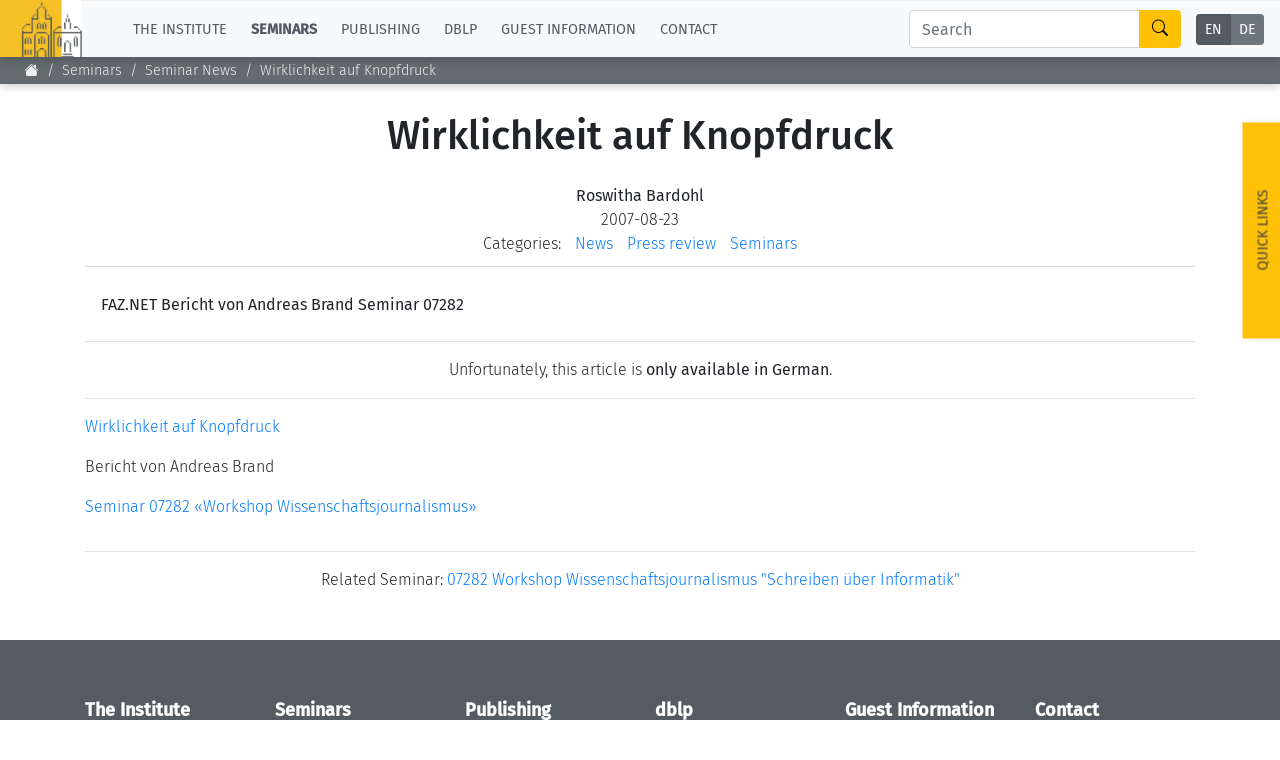

--- FILE ---
content_type: text/html;charset=UTF-8
request_url: https://www.dagstuhl.de/en/seminars/news/2007/wirklichkeit-auf-knopfdruck
body_size: 6295
content:
<!DOCTYPE html><html lang="en"><head><meta charset="UTF-8" /><title>Wirklichkeit auf Knopfdruck</title><meta name="description" content="Wirklichkeit auf Knopfdruck" /><meta name="keywords" content="" /><meta name="robots" content="index,follow" /><link rel="canonical" href="https://www.dagstuhl.de/en/institute/news/2007/wirklichkeit-auf-knopfdruck" /><link rel="alternate" hreflang="x-default" href="https://www.dagstuhl.de/institute/news/2007/wirklichkeit-auf-knopfdruck" /><link rel="alternate" hreflang="de" href="https://www.dagstuhl.de/de/institute/news/2007/wirklichkeit-auf-knopfdruck" /><script type="application/ld+json">{"@context":"http:\/\/schema.org\/","@type":"BreadcrumbList","itemListElement":[{"@type":"ListItem","position":1,"name":"Home","item":"https:\/\/www.dagstuhl.de\/"},{"@type":"ListItem","position":2,"name":"Seminars","item":"https:\/\/www.dagstuhl.de\/en\/seminars"},{"@type":"ListItem","position":3,"name":"Seminar News","item":"https:\/\/www.dagstuhl.de\/en\/seminars\/news"}]}</script><meta http-equiv="x-ua-compatible" content="ie=edge" /><meta name="viewport" content="width=device-width, initial-scale=1.0" /><meta name="copyright" content="Schloss Dagstuhl - Leibniz-Zentrum für Informatik GmbH, 66687 Wadern" /><meta name="author" content="Schloss Dagstuhl - Leibniz-Zentrum für Informatik GmbH, 66687 Wadern" /><meta name="revisit-after" content="10" /><meta name="DC.Description" content="Schloss Dagstuhl - Leibniz-Zentrum für Informatik GmbH (LZI), Wadern" /><meta name="DC.Subject" content="LZI,Schloss,Dagstuhl,Wadern,Informatik,Forschung" /><meta name="DC.Rights" content="Schloss Dagstuhl - Leibniz-Zentrum für Informatik GmbH, 66687 Wadern" /><meta name="DC.Creator" content="Schloss Dagstuhl - Leibniz-Zentrum für Informatik GmbH, 66687 Wadern" /><link rel="schema.dc" href="http://purl.org/metadata/dublin_core_elements" /><link rel="icon" href="/_Resources/Static/Packages/Dagstuhl.Site/Frontend/favicon.ico?v2" type="image/x-icon" /><link rel="stylesheet" href="https://www.dagstuhl.de/_Resources/Static/Packages/Dagstuhl.Site/Frontend/bootstrap/bootstrap.min.css?bust=8ed2d635" media="all" /><link rel="stylesheet" href="https://www.dagstuhl.de/_Resources/Static/Packages/Dagstuhl.Site/Frontend/slick/slick-1.8.1.min.css?bust=17de6d74" media="all" /><script src="https://www.dagstuhl.de/_Resources/Static/Packages/Dagstuhl.Site/Frontend/jquery/jquery-3.5.1.slim.min.js?bust=cf8d9821"></script><script defer src="https://www.dagstuhl.de/_Resources/Static/Packages/Dagstuhl.Site/Frontend/bootstrap/bootstrap.bundle.min.js?bust=0363cb58"></script><script defer src="https://www.dagstuhl.de/_Resources/Static/Packages/Dagstuhl.Site/Frontend/js/mark.min.js?bust=33fff94c"></script><script defer src="https://www.dagstuhl.de/_Resources/Static/Packages/Dagstuhl.Site/Frontend/js/cookie.min.js?bust=66615816"></script><script defer src="https://www.dagstuhl.de/_Resources/Static/Packages/Dagstuhl.Site/Frontend/slick/slick-1.8.1.min.js?bust=3b41b3bc"></script><link rel="stylesheet" href="https://www.dagstuhl.de/_Resources/Static/Packages/Dagstuhl.Site/Frontend/index.css?bust=60367462?h=60367462" /></head><body class><nav class="navbar main navbar-expand-lg navbar-light bg-light d-print-none" role="navigation"><a class="navbar-brand" href="/"><img class="lzi-logo" width="83" height="61" src="https://www.dagstuhl.de/_Resources/Static/Packages/Dagstuhl.Site/Frontend/images/LZI-Logo.jpg?bust=b988b355" alt="Schloss Dagstuhl - LZI - Logo" /></a><button class="navbar-toggler" type="button" data-toggle="collapse" data-target="#navbarSupportedContent" aria-controls="navbarSupportedContent" aria-expanded="false" aria-label="Toggle navigation"><span class="navbar-toggler-icon"></span></button><div class="collapse navbar-collapse" id="navbarSupportedContent"><ul class="navbar-nav mr-auto"><li class="nav-item dropdown normal"><a href="#" class="nav-link dropdown-toggle" role="button" data-toggle="dropdown" aria-haspopup="true" aria-expanded="false">The Institute</a><div class="dropdown-menu" aria-labelledby="navbarDropdown"><a href="/" class="dropdown-item link-node"><b>Overview</b></a><div class="dropdown-divider"></div><a href="/en/institute/news" class="dropdown-item link-node">News</a><a href="/en/institute/organization" class="dropdown-item link-node">Concept and Organization</a><a href="/en/institute/team" class="dropdown-item link-node">Team</a><a href="/en/institute/committees" class="dropdown-item link-node">Bodies and Boards</a><a href="/en/institute/funding-and-financing" class="dropdown-item link-node">Funding and Financing</a><a href="/en/institute/projects" class="dropdown-item link-node">Projects</a><a href="/en/institute/press" class="dropdown-item link-node">Press</a><a href="/en/institute/dagstuhls-impact" class="dropdown-item link-node">Dagstuhl's Impact</a><a href="/en/institute/jobs" class="dropdown-item link-node">Jobs</a><a href="/en/institute/gender-equality" class="dropdown-item link-node">Gender Equality</a><a href="/en/institute/ethics" class="dropdown-item link-node">Good Scientific Practice</a><a href="/en/institute/code-of-conduct" class="dropdown-item link-node">Code of Conduct</a></div></li><li class="nav-item dropdown active"><a href="#" class="nav-link dropdown-toggle" role="button" data-toggle="dropdown" aria-haspopup="true" aria-expanded="false">Seminars</a><div class="dropdown-menu" aria-labelledby="navbarDropdown"><a href="/en/seminars" class="dropdown-item link-node"><b>Overview</b></a><div class="dropdown-divider"></div><a href="/en/seminars/seminar-calendar" class="dropdown-item link-node">Seminar Calendar</a><a href="/en/seminars/news" class="dropdown-item link-node">Seminar News</a><a href="/en/seminars/team" class="dropdown-item link-node">Seminar Team</a><a href="/en/seminars/dagstuhl-seminars" class="dropdown-item link-node">Dagstuhl Seminars</a><a href="/en/seminars/dagstuhl-perspectives" class="dropdown-item link-node">Dagstuhl Perspectives</a><a href="/en/seminars/gi-dagstuhl-seminars" class="dropdown-item link-node">GI-Dagstuhl Seminars</a><a href="/en/seminars/summer-schools" class="dropdown-item link-node">Summer Schools</a><a href="/en/seminars/research-meetings" class="dropdown-item link-node">Research Meetings</a><a href="/en/seminars/research-guests" class="dropdown-item link-node">Research Guests</a><a href="/en/seminars/ethics" class="dropdown-item link-node">Good Scientific Practice</a></div></li><li class="nav-item dropdown normal"><a href="#" class="nav-link dropdown-toggle" role="button" data-toggle="dropdown" aria-haspopup="true" aria-expanded="false">Publishing</a><div class="dropdown-menu" aria-labelledby="navbarDropdown"><a href="/en/publishing" class="dropdown-item link-node"><b>Overview</b></a><div class="dropdown-divider"></div><a class="dropdown-item link-node" href="https://drops.dagstuhl.de">To the Publications</a><a href="/en/publishing/news" class="dropdown-item link-node">Publishing News</a><a href="/en/publishing/team" class="dropdown-item link-node">Publishing Team</a><a href="/en/publishing/series" class="dropdown-item link-node">All Series</a><a href="/en/publishing/series/details/LIPIcs" class="dropdown-item link-app">LIPIcs</a><a href="/en/publishing/series/details/OASIcs" class="dropdown-item link-app">OASIcs</a><a href="/en/publishing/series/details/LITES" class="dropdown-item link-app">LITES</a><a href="/en/publishing/series/details/TGDK" class="dropdown-item link-app">TGDK</a><a href="/en/publishing/series/details/DagRep" class="dropdown-item link-app">Dagstuhl Reports</a><a href="/en/publishing/open-access-policy" class="dropdown-item link-node">Open Access Policy</a><a href="/en/publishing/ethics" class="dropdown-item link-node">Publication Ethics</a><a href="/en/publishing/steering-committee" class="dropdown-item link-node">Publishing Steering Committee</a></div></li><li class="nav-item dropdown normal"><a href="#" class="nav-link dropdown-toggle" role="button" data-toggle="dropdown" aria-haspopup="true" aria-expanded="false">dblp</a><div class="dropdown-menu" aria-labelledby="navbarDropdown"><a href="/en/dblp" class="dropdown-item link-node"><b>Overview</b></a><div class="dropdown-divider"></div><a rel="noopener" target="_self" href="https://dblp.org/" class="dropdown-item link-external">To dblp.org</a><a href="/en/dblp/news" class="dropdown-item link-node">dblp News</a><a href="/en/dblp/team" class="dropdown-item link-node">dblp Team</a><a href="/en/dblp/steering-committee" class="dropdown-item link-node">dblp Steering Committee</a><a href="/en/dblp/ethics" class="dropdown-item link-node">dblp Ethics</a><a href="/en/dblp/donate" class="dropdown-item link-node">Donate to dblp</a></div></li><li class="nav-item dropdown normal"><a href="#" class="nav-link dropdown-toggle" role="button" data-toggle="dropdown" aria-haspopup="true" aria-expanded="false">Guest Information</a><div class="dropdown-menu" aria-labelledby="navbarDropdown"><a href="/en/guests" class="dropdown-item link-node"><b>Overview</b></a><div class="dropdown-divider"></div><a href="/en/guests/planning-your-visit" class="dropdown-item link-node">Planning your visit</a><a href="/en/guests/how-to-get-to-schloss-dagstuhl" class="dropdown-item link-node">How to get to Schloss Dagstuhl</a><a href="/en/guests/infection-prevention-measures" class="dropdown-item link-node">Infection prevention measures</a><a href="/en/guests/expenses" class="dropdown-item link-node">Expenses</a><a href="/en/guests/childcare" class="dropdown-item link-node">Childcare</a><a href="/en/guests/library" class="dropdown-item link-node">Library</a><a href="/en/guests/art" class="dropdown-item link-node">Art</a><a href="/en/guests/history" class="dropdown-item link-node">History</a></div></li><li class="nav-item normal"><a href="/en/contact" class="nav-link link-node">Contact</a></li></ul><div class="navbar-search form-inline my-2 my-lg-0"><div class="input-group"><input class="nav-search form-control sm-2" type="search" name="search" placeholder="Search" aria-label="Search" maxlength="1024" /><div class="input-group-append"><button class="btn btn-outline-success" type="submit" aria-label="Search"><i class="bi bi-search" style="color: #000"></i></button></div></div></div><div class="language-menu"><div class="btn-group btn-group-toggle" data-toggle="buttons"><label class="btn-language btn btn-sm btn-secondary active"><a href="/institute/press/en/seminars/news/2007/wirklichkeit-auf-knopfdruck">EN</a><input type="radio" name="lang" checked="checked" /></label><label class="btn-language btn btn-sm btn-secondary "><a href="/institute/press/de/seminars/news/2007/wirklichkeit-auf-knopfdruck">DE</a><input type="radio" name="lang" /></label></div></div></div></nav><span class="__no-index-start"></span><nav aria-label="breadcrumb" class="breadcrumb-nav d-print-none"><ol class="breadcrumb"><li class="normal breadcrumb-item"><a href="/"><i class="bi bi-house-fill"></i></a></li><li class="active breadcrumb-item"><a href="/en/seminars">Seminars</a></li><li class="current breadcrumb-item"><a href="/en/seminars/news">Seminar News</a></li></ol><div class="breadcrumb-margin"></div></nav><div id="_top-of-page">TOP</div><div class="search-overlay d-print-none"><button type="button" class="close" aria-label="Close"><span aria-hidden="true">&times;</span></button><form class="search-expanded form-inline mt-3" method="post" action="/en/search-results"><h5 style="text-align: center;width: 100%; margin-top: 2em;">Search the Dagstuhl Website</h5><div class="input-group"><input style="position: fixed; top: -100px; left: 0;" name="start-date" value="2022-12-14" maxlength="10" aria-label="Do not touch" /><input style="position: fixed; top: -100px; left: 0;" name="end-date" value maxlength="10" aria-label="Do not touch" /><input class="expanded-search form-control sm-2" type="search" name="search" placeholder="Please enter your search term" autocomplete="off" aria-label="Search" maxlength="1024" /><div class="input-group-append"><button class="btn btn-outline-success" type="submit" aria-label="Submit Search Form"><i class="bi bi-search" style="color: #000"></i></button></div></div><div class="mt-2 add-seminars">Looking for information on the websites of the individual seminars? - Then please: <div class="form-check" style><input class="form-check-input" type="checkbox" name="include-seminars" id="include-seminars" /><label class="form-check-label" for="include-seminars"><b>Extend the search scope to include our seminar program</b></label></div></div></form><div style="text-align: center; color: #fff; margin-top: 3em"><b>Not found what you are looking for? - Some of our services have separate websites, each with its own search option. Please check the following list:</b></div><div class="row" style="margin-top: 3em"><div class="card col-sm-10 offset-1 dagstuhl-services-header"><div class="card-body"><img style="position: absolute; top: 0; left: 0; height: 100%;" src="https://www.dagstuhl.de/_Resources/Static/Packages/Dagstuhl.Site/Frontend/images/LZI-Logo.jpg?bust=b988b355" alt="Schloss Dagstuhl - LZI - Logo" /><h5><span>Schloss</span> Dagstuhl Services</h5></div></div></div><div class="row dagstuhl-services"><div class="card offset-1"><div class="card-body"><h5 class="card-title">Seminars</h5><h6 class="card-subtitle mb-2 mt-2 text-muted">Within this website:</h6><ul><li>see <a href="/en/seminars">Seminars and Events</a></li><li>and <a href="/en/guests">Guest Information</a></li></ul><h6 class="card-subtitle mb-2 mt-3 text-muted">External resources:</h6><ul><li><a href="https://door.dagstuhl.de/">DOOR</a> (for registering your stay at Dagstuhl)</li><li><a href="https://www.dagstuhl.de/dosa">DOSA</a> (for proposing future Dagstuhl Seminars or Dagstuhl Perspectives Workshops)</li></ul></div></div><div class="card"><div class="card-body"><h5 class="card-title">Publishing</h5><h6 class="card-subtitle mb-2 mt-2 text-muted">Within this website:</h6><ul><li>see <a href="/en/publishing">About Publishing</a> and sub-pages thereof</li></ul><h6 class="card-subtitle mb-2 mt-3 text-muted">External resources:</h6><ul class="card-text"><li><a href="https://drops.dagstuhl.de">DROPS</a> (the Dagstuhl publication server)</li><li>the <a class="link" href="https://ojs.dagstuhl.de">LITES</a> journal website</li><li>the <a href="https://submission.dagstuhl.de">Dagstuhl Submission Server</a> (handles LIPIcs/OASIcs/DARTS submissions)</li></ul></div></div><div class="card"><div class="card-body"><h5 class="card-title">dblp</h5><h6 class="card-subtitle mb-2 mt-2 text-muted">Within this website:</h6><ul><li>see <a href="/en/dblp">About dblp</a> and sub-pages thereof</li></ul><h6 class="card-subtitle mb-2 mt-3 text-muted">External resources:</h6><ul class="card-text"><li>the <a href="https://dblp.org">dblp</a> Computer Science Bibliography</li></ul></div></div></div><br /><br /><button type="button" class="close" aria-label="Close"><span aria-hidden="true">&times;</span></button></div><span class="__no-index-end"></span><span class="__no-index-start"></span><div class="quick-links-overlay -hidden"></div><div class="quick-links aside -hidden d-print-none"><div class="list-container"><div class="role-details empty" style="text-align: center; margin-top: 2em">Please select your role <br /> to obtain appropriate quick-links.</div><div style="padding: 20px;"><select class="form-select role-select" aria-label="Select Your Role"><option selected value="empty">I am...</option><option value="orga-seminar">Organizer of a Dagstuhl Seminar</option><option value="participant-seminar">Participant of a Seminar/Event</option><option value="proposer-seminar">Proposer of a Seminar/Event</option><option value="editor-lipics-oasics">Editor of a LIPIcs/OASIcs volume</option><option value="author-lipics-oasics">Author of a LIPIcs/OASIcs paper</option><option value="looking-for-article">looking for an Article/Report</option><option value="dblp-user">a dblp User</option><option value="journalist">a Journalist</option><option value="interested-citizen">an Interested Citizen</option></select></div><div class="role-details orga-seminar -hidden"><ul class="list"><li><a href="/en/seminars/dagstuhl-seminars/infos-for-organizers">Infos for Organizers</a></li><li><a href="/en/guests/planning-your-visit">Planning your visit</a></li><li><a href="/en/guests/how-to-get-to-schloss-dagstuhl">How to get to Schloss Dagstuhl</a></li><li><a href="/en/guests/sars-cov2-prevention-measures">SARS-CoV2 prevention measures</a></li></ul></div><div class="role-details participant-seminar -hidden"><ul class="list"><li><a href="https://door.dagstuhl.de">DOOR (for registering your stay)</a></li><li><a href="/en/guests/planning-your-visit">Planning your visit</a></li><li><a href="/en/guests/how-to-get-to-schloss-dagstuhl">How to get to Schloss Dagstuhl</a></li><li><a href="/en/guests/sars-cov2-prevention-measures">SARS-CoV2 prevention measures</a></li><li><a href="/en/guests/library">Library</a></li><li><a href="/en/guests/expenses">Expenses</a></li></ul></div><div class="role-details proposer-seminar -hidden"><ul class="list"><li><a href="/en/seminars">Overview of our Seminar/Event Types</a></li><li><a href="/en/seminars/dagstuhl-seminars/composition-of-a-proposal">Composition of a Dagstuhl Seminar Proposal</a></li><li><a href="/en/seminars/dagstuhl-seminars/infos-for-organizers">Infos for Organizers</a></li><li><a href="https://dosa.dagstuhl.de">DOSA (Submission of Proposals)</a></li></ul></div><div class="role-details editor-lipics-oasics -hidden"><ul class="list"><li><a href="https://submission.dagstuhl.de/series/details/LIPIcs#editor">General Publication Workflow (LIPIcs)</a></li><li><a href="https://submission.dagstuhl.de/series/details/LIPIcs#editor">General Publication Workflow (OASIcs)</a></li><li><a href="https://submission.dagstuhl.de">Dagstuhl Submission Server</a></li><li><a href="https://drops.dagstuhl.de/opus/institut_lipics.php">LIPIcs Webportal</a></li><li><a href="https://drops.dagstuhl.de/opus/institut_oasics.php">OASIcs Webportal</a></li></ul></div><div class="role-details author-lipics-oasics -hidden"><div class="m-2">As a LIPIcs/OASIcs author, you will be invited by e-mail to register at the Dagstuhl Submission Server. The server will guide you through the publication workflow. Preliminary information can be found here:</div><ul class="list"><li><a href="https://submission.dagstuhl.de/series/details/LIPIcs#author">Instructions for LIPIcs authors</a></li><li><a href="https://submission.dagstuhl.de/series/details/OASIcs#author">Instructions for OASIcs authors</a></li><li><a href="https://submission.dagstuhl.de">Dagstuhl Submission Server</a></li></ul></div><div class="role-details looking-for-article -hidden"><ul class="list"><li><a href="https://dblp.org">For bibliographic metadata:<br /> Search dblp</a></li><li><a href="https://drops.dagstuhl.de">For Documents published by Dagstuhl:<br /> Visit DROPS, the Dagstuhl Publication Server</a></li></ul></div><div class="role-details dblp-user -hidden"><ul class="list"><li><a href="https://dblp.org">Search dblp</a></li><li><a href="https://dblp.org/faq/index.html">dblp - FAQ</a></li></ul></div><div class="role-details journalist -hidden"><ul class="list"><li><a href="/en/institute/press/press-releases">Press Releases</a></li><li><a href="/en">About the Institute (Overview)</a></li><li><a href="/en/institute/organization">Concept and Organization</a></li><li><a href="/en/guests">Overview of the Seminar Center</a></li><li><a href="/en/guests/history">History of the Buildings</a></li></ul></div><div class="role-details interested-citizen -hidden"><ul class="list"><li><a href="/en">About the Institute (Overview)</a></li><li><a href="/en/institute/organization">Concept and Organization</a></li><li><a href="/en/guests">Overview of the Seminar Center</a></li><li><a href="/de/seminars/seminar-calendar">The current seminar program</a></li><li><a href="/en/guests/history">History of the Buildings</a></li><li><a href="/en/guests/library">Library</a></li></ul></div></div><a href="#" class="quick-links-handle">Quick Links<span class="down"><br /><i class="bi bi-chevron-compact-down"></i></span><span class="up"><br /><i class="bi bi-chevron-compact-up"></i></span></a></div><span class="__no-index-end"></span><main class="main"><div class="static-content"><div class="neos-contentcollection"><h1 class=" headline">Seminar News</h1></div></div><div>
        
                

<style>
    .static-content {
        display: none;
    }
</style>

<article class="blog-article container">

    
    <header class="blog-article__header">

        

        <h1 class="blog-article__headline">Wirklichkeit auf Knopfdruck</h1>

        <!-- _HEADLESS_REPLACE_START -->
        <small class="blog-article__author">Roswitha Bardohl</small>
        <time class="blog-article__publication-date">2007-08-23</time>


        <span class="blog-article__categories">
            <span class="blog-article__categories-label">Categories:</span>
            
                <span class="blog-article__categories-item">
                    <a href="/en/institute/news?category=News" rel="tag" title="News">News</a>
                </span>
            
                <span class="blog-article__categories-item">
                    <a href="/en/institute/news?category=Press review" rel="tag" title="Press review">Press review</a>
                </span>
            
                <span class="blog-article__categories-item">
                    <a href="/en/institute/news?category=Seminars" rel="tag" title="Seminars">Seminars</a>
                </span>
            
        </span>

        <!-- _HEADLESS_REPLACE_END -->
    </header>

    <div class="blog-article__content neos-contentcollection">

        

        
                
                    <div class="summary">FAZ.NET
Bericht von Andreas Brand
Seminar 07282</div>

                    <hr />
                
                <div class="text-center">Unfortunately, this article is <b>only available in German</b>.</div><hr/><div class="row">
<div class="col-sm-12">
<p><a href="http://www.faz.net/s/Rub7F4BEE0E0C39429A8565089709B70C44/Doc~E9AB8B186D5964DB4840AC67F48B8ABE8~ATpl~Ecommon~Scontent.html">Wirklichkeit auf Knopfdruck</a></p>

<p>Bericht von Andreas Brand</p>

<p><a href="https://www.dagstuhl.de/07282">Seminar 07282 &laquo;Workshop Wissenschaftsjournalismus&raquo;</a><!-- old-page-link: https://www.dagstuhl.de/07282 --></p>
</div>
</div>
            

    </div>

    
        <hr />
        <div style="text-align: center">
            Related Seminar: <a href="/en/seminars/seminar-calendar/seminar-details/07282">07282 Workshop Wissenschaftsjournalismus &quot;Schreiben über Informatik&quot;</a>
        </div>
        <br/>
        <br/>
    

    

</article>

<div class="_page-metadata">
    <div id="_page-title"></div>
    <div id="_breadcrumb" data-remove="">Wirklichkeit auf Knopfdruck</div>
</div>


            
    
</div></main><span class="__no-index-start"></span><a class="scroll-up-button -invisible" aria-label="Go to Top" href="#_top-of-page"><i class="bi bi-arrow-up-circle"></i></a><footer class="page-footer dark d-print-none"><div></div><div class="container"><div class="row expanded-menu"><div class="col-sm-2"><h5><a href="/" class="dark link-node"><b style="color: #fff;">The Institute</b></a></h5><ul><li><a href="/" class="link-node">Overview</a></li><li><a href="/en/institute/news" class="link-node">News</a></li><li><a href="/en/institute/organization" class="link-node">Concept and Organization</a></li><li><a href="/en/institute/team" class="link-node">Team</a></li><li><a href="/en/institute/committees" class="link-node">Bodies and Boards</a></li><li><a href="/en/institute/funding-and-financing" class="link-node">Funding and Financing</a></li><li><a href="/en/institute/projects" class="link-node">Projects</a></li><li><a href="/en/institute/press" class="link-node">Press</a></li><li><a href="/en/institute/dagstuhls-impact" class="link-node">Dagstuhl's Impact</a></li><li><a href="/en/institute/jobs" class="link-node">Jobs</a></li><li><a href="/en/institute/gender-equality" class="link-node">Gender Equality</a></li><li><a href="/en/institute/ethics" class="link-node">Good Scientific Practice</a></li><li><a href="/en/institute/code-of-conduct" class="link-node">Code of Conduct</a></li></ul></div><div class="col-sm-2"><h5><a href="/en/seminars" class="dark link-node"><b style="color: #fff;">Seminars</b></a></h5><ul><li><a href="/en/seminars" class="link-node">Overview</a></li><li><a href="/en/seminars/seminar-calendar" class="link-node">Seminar Calendar</a></li><li><a href="/en/seminars/news" class="link-node">Seminar News</a></li><li><a href="/en/seminars/team" class="link-node">Seminar Team</a></li><li><a href="/en/seminars/dagstuhl-seminars" class="link-node">Dagstuhl Seminars</a></li><li><a href="/en/seminars/dagstuhl-perspectives" class="link-node">Dagstuhl Perspectives</a></li><li><a href="/en/seminars/gi-dagstuhl-seminars" class="link-node">GI-Dagstuhl Seminars</a></li><li><a href="/en/seminars/summer-schools" class="link-node">Summer Schools</a></li><li><a href="/en/seminars/research-meetings" class="link-node">Research Meetings</a></li><li><a href="/en/seminars/research-guests" class="link-node">Research Guests</a></li><li><a href="/en/seminars/ethics" class="link-node">Good Scientific Practice</a></li></ul></div><div class="col-sm-2"><h5><a href="/en/publishing" class="dark link-node"><b style="color: #fff;">Publishing</b></a></h5><ul><li><a href="/en/publishing" class="link-node">Overview</a></li><li><a rel="noopener" target="_self" href="https://drops.dagstuhl.de/" class="link-external">To the Publications</a></li><li><a href="/en/publishing/news" class="link-node">Publishing News</a></li><li><a href="/en/publishing/team" class="link-node">Publishing Team</a></li><li><a href="/en/publishing/series" class="link-node">All Series</a></li><li><a href="/en/publishing/series/details/LIPIcs" class="link-app">LIPIcs</a></li><li><a href="/en/publishing/series/details/OASIcs" class="link-app">OASIcs</a></li><li><a href="/en/publishing/series/details/LITES" class="link-app">LITES</a></li><li><a href="/en/publishing/series/details/TGDK" class="link-app">TGDK</a></li><li><a href="/en/publishing/series/details/DagRep" class="link-app">Dagstuhl Reports</a></li><li><a href="/en/publishing/open-access-policy" class="link-node">Open Access Policy</a></li><li><a href="/en/publishing/ethics" class="link-node">Publication Ethics</a></li><li><a href="/en/publishing/steering-committee" class="link-node">Publishing Steering Committee</a></li></ul></div><div class="col-sm-2"><h5><a href="/en/dblp" class="dark link-node"><b style="color: #fff;">dblp</b></a></h5><ul><li><a href="/en/dblp" class="link-node">Overview</a></li><li><a rel="noopener" target="_self" href="https://dblp.org/" class="link-external">To dblp.org</a></li><li><a href="/en/dblp/news" class="link-node">dblp News</a></li><li><a href="/en/dblp/team" class="link-node">dblp Team</a></li><li><a href="/en/dblp/steering-committee" class="link-node">dblp Steering Committee</a></li><li><a href="/en/dblp/ethics" class="link-node">dblp Ethics</a></li><li><a href="/en/dblp/donate" class="link-node">Donate to dblp</a></li></ul></div><div class="col-sm-2"><h5><a href="/en/guests" class="dark link-node"><b style="color: #fff;">Guest Information</b></a></h5><ul><li><a href="/en/guests" class="link-node">Overview</a></li><li><a href="/en/guests/planning-your-visit" class="link-node">Planning your visit</a></li><li><a href="/en/guests/how-to-get-to-schloss-dagstuhl" class="link-node">How to get to Schloss Dagstuhl</a></li><li><a href="/en/guests/infection-prevention-measures" class="link-node">Infection prevention measures</a></li><li><a href="/en/guests/expenses" class="link-node">Expenses</a></li><li><a href="/en/guests/childcare" class="link-node">Childcare</a></li><li><a href="/en/guests/library" class="link-node">Library</a></li><li><a href="/en/guests/art" class="link-node">Art</a></li><li><a href="/en/guests/history" class="link-node">History</a></li></ul></div><div class="col-sm-2"><h5><a href="/en/contact" class="dark link-node"><b style="color: #fff;">Contact</b></a></h5><ul><li><a href="/en/contact" class="link-node">Overview</a></li></ul></div></div></div></footer><div class="copyright"><div>&copy; 2025 Schloss Dagstuhl – Leibniz-Zentrum für Informatik GmbH</div><a href="/en/imprint" class="link-node">Imprint</a><a href="/en/contact" class="link-node">Contact</a><a href="/en/accessibility" class="link-node">Accessibility</a><a href="/en/privacy" class="link-node">Privacy</a></div><div class="-hidden leibniz-footer-logo"><a href="https://www.leibniz-gemeinschaft.de/"><img src="https://www.dagstuhl.de/_Resources/Static/Packages/Dagstuhl.Site/Frontend/images/Leibniz_Logo_EN_negative_100px.png?bust=62b96063" alt="Leibniz Logo" /></a></div><span class="__no-index-end"></span><script data-neos-node="/sites/site/node-294w1wxg5rmkr/node-yo71grwu7ysuo@live;language=en" src="https://www.dagstuhl.de/_Resources/Static/Packages/Neos.Neos/JavaScript/LastVisitedNode.js?bust=775acd7b" async></script><script src="https://www.dagstuhl.de/_Resources/Static/Packages/Dagstuhl.Site/Frontend/index.js?bust=bab8b341?h=bab8b341"></script></body></html>